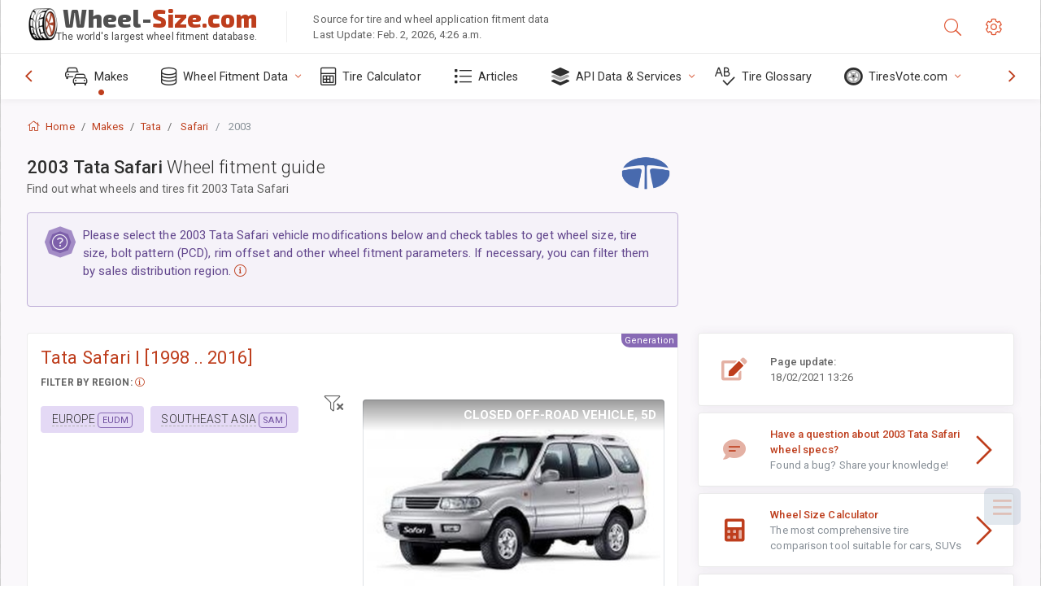

--- FILE ---
content_type: text/html; charset=utf-8
request_url: https://www.wheel-size.com/sublogin/
body_size: 102
content:



<script>window.st = 'YkvSupDr1z68EBfn3z1JNyxU3mnnnYUjZZKj4FadNn7i'</script>


--- FILE ---
content_type: text/html; charset=utf-8
request_url: https://www.google.com/recaptcha/api2/aframe
body_size: 266
content:
<!DOCTYPE HTML><html><head><meta http-equiv="content-type" content="text/html; charset=UTF-8"></head><body><script nonce="P0b0vn-2sknLCNgFSaFUTg">/** Anti-fraud and anti-abuse applications only. See google.com/recaptcha */ try{var clients={'sodar':'https://pagead2.googlesyndication.com/pagead/sodar?'};window.addEventListener("message",function(a){try{if(a.source===window.parent){var b=JSON.parse(a.data);var c=clients[b['id']];if(c){var d=document.createElement('img');d.src=c+b['params']+'&rc='+(localStorage.getItem("rc::a")?sessionStorage.getItem("rc::b"):"");window.document.body.appendChild(d);sessionStorage.setItem("rc::e",parseInt(sessionStorage.getItem("rc::e")||0)+1);localStorage.setItem("rc::h",'1770006435389');}}}catch(b){}});window.parent.postMessage("_grecaptcha_ready", "*");}catch(b){}</script></body></html>